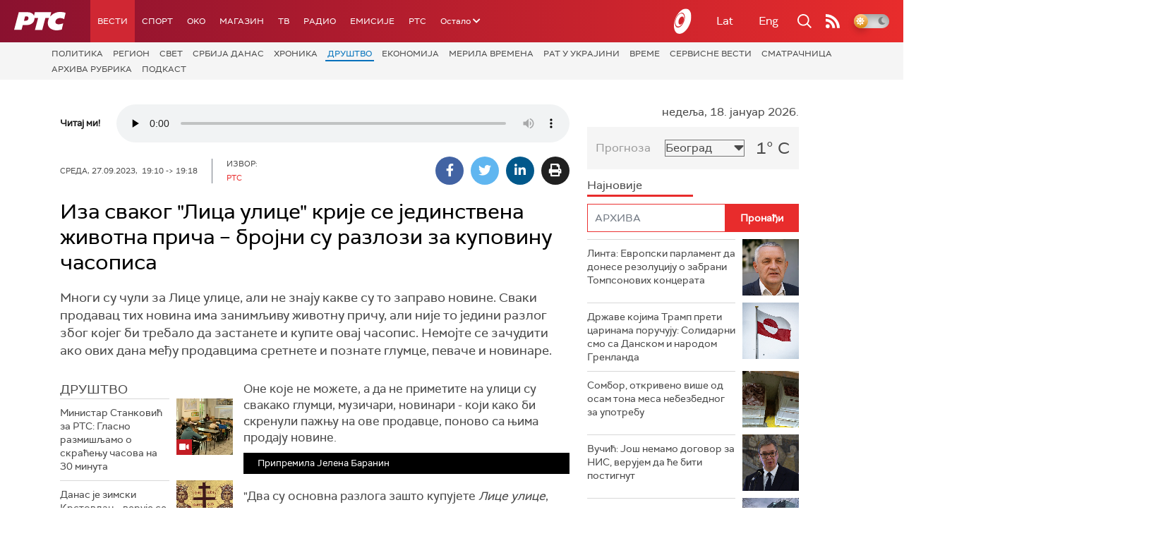

--- FILE ---
content_type: text/html;charset=UTF-8
request_url: https://www.rts.rs/boxes/videoBox.jsp?boxId=50436589&autoplay=false&pClass=box-left
body_size: 326
content:








    
        
            <div class="box-video box-left box620" style="width:100%">
                <span class="hide">50436589</span>
                
                    <span class="boxCaption">
                        Припремила Јелена Баранин
                        
                        
                        </span>
                
                <div class="videoWrapper">
                    <div id="videoBox-1419405" class="brid"></div>
                    
                </div>
            </div>
            <script type="text/javascript">
                $bp("videoBox-" + "1419405", {"id": "34612", "width": "480", "height": "270", "video": "1419405"});
            </script>
        
        
    


--- FILE ---
content_type: text/html; charset=utf-8
request_url: https://www.google.com/recaptcha/api2/aframe
body_size: 269
content:
<!DOCTYPE HTML><html><head><meta http-equiv="content-type" content="text/html; charset=UTF-8"></head><body><script nonce="-yhDUn5D2NRGeK7SJ6B12Q">/** Anti-fraud and anti-abuse applications only. See google.com/recaptcha */ try{var clients={'sodar':'https://pagead2.googlesyndication.com/pagead/sodar?'};window.addEventListener("message",function(a){try{if(a.source===window.parent){var b=JSON.parse(a.data);var c=clients[b['id']];if(c){var d=document.createElement('img');d.src=c+b['params']+'&rc='+(localStorage.getItem("rc::a")?sessionStorage.getItem("rc::b"):"");window.document.body.appendChild(d);sessionStorage.setItem("rc::e",parseInt(sessionStorage.getItem("rc::e")||0)+1);localStorage.setItem("rc::h",'1768746463034');}}}catch(b){}});window.parent.postMessage("_grecaptcha_ready", "*");}catch(b){}</script></body></html>